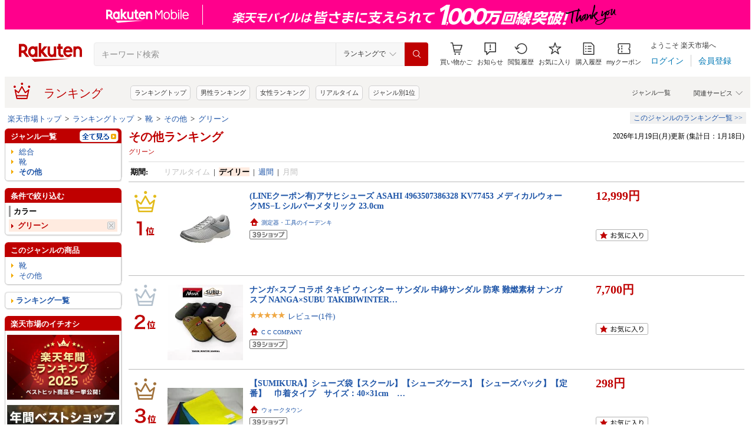

--- FILE ---
content_type: application/javascript
request_url: https://gettime.r10s.jp/?callback=jQuery36003115688162301129_1768788667556&_=1768788667557
body_size: 10
content:
jQuery36003115688162301129_1768788667556({"epoch":"1768788669"})

--- FILE ---
content_type: application/javascript; charset=EUC-JP
request_url: https://api.ranking.rakuten.co.jp/q?qt=1&eid=11&enc=0&du=6&gid=559278&ge=9&len=100&slen=40&offset=20&protocol=secure&callback=jsonp65592781111111&_=1768788667559
body_size: 1263
content:
jsonp65592781111111({"code":"0","items":[{"asurakuareanames":"","asurakuareas":"","asurakuflg":"0","asurakuprefs":"","dealpoint":null,"genreId":"559278","genrecolor":"#BF0000","genrename":"その他","genrepath":"/0/558885/559278","haspricerange":0,"imageurl128":"https://tshop.r10s.jp/sg-co/cabinet/06680788/imgrc0105237105.jpg?fitin=128:128","imageurl64":"https://tshop.r10s.jp/sg-co/cabinet/06680788/imgrc0105237105.jpg?fitin=64:64","itemid":10000534,"itemname":"【 NIKEエアフォース1のデコレーションカスタム※靴は付属しません】入学祝い 誕生日プレゼント お祝い …","itempointendtime":0,"itempointrate":"0","itempointstarttime":0,"itemurl":"https://item.rakuten.co.jp/sg-co/0306/","kakaku":"6,980円","mobileshoppointendtime":0,"mobileshoppointrate":"0","mobileshoppointstarttime":0,"mobileurl":"http://m.rakuten.co.jp/sg-co/n/0306/","postageflg":1,"prerank":"0","price":"6980","rank":"1","revavedecimal":"00","revaveinteger":"0","reviewave":"0.00","reviewnum":"0","reviewurl":"https://review.rakuten.co.jp/item/1/303120_10000534/1.1/","revnumcomma":"0","rtrurl":"https://ranking.rakuten.co.jp/realtime/559278/","servicetype":"","shopid":303120,"shopname":"SG corporation　楽天市場店","shoppointendtime":0,"shoppointrate":"0","shoppointstarttime":0,"shopurl":"https://www.rakuten.co.jp/sg-co/","tags":null,"updatedate":"2026/01/19","updatetime":"11:06"},{"asurakuareanames":"","asurakuareas":"","asurakuflg":"0","asurakuprefs":"","dealpoint":null,"genreId":"559278","genrepath":"/0/558885/559278","haspricerange":0,"imageurl128":"https://tshop.r10s.jp/auc-et-style/cabinet/202008/rooms-3.jpg?fitin=128:128","imageurl64":"https://tshop.r10s.jp/auc-et-style/cabinet/202008/rooms-3.jpg?fitin=64:64","itemid":10006221,"itemname":"【即納】 バイソール サンダル 外履き 靴 スリッポン 軽量 EVA サボ bi×sole シンプル ギフト プレゼン…","itempointendtime":1770339599000,"itempointrate":"10","itempointstarttime":1765519200000,"itemurl":"https://item.rakuten.co.jp/auc-et-style/rooms-3/","kakaku":"3,850円","mobileshoppointendtime":0,"mobileshoppointrate":"0","mobileshoppointstarttime":0,"mobileurl":"http://m.rakuten.co.jp/auc-et-style/n/rooms-3/","postageflg":0,"prerank":"0","price":"3850","rank":"2","revavedecimal":"75","revaveinteger":"4","reviewave":"4.75","reviewnum":"4","reviewurl":"https://review.rakuten.co.jp/item/1/257570_10006221/1.1/","revnumcomma":"4","servicetype":"","shopid":257570,"shopname":"et-style","shoppointendtime":0,"shoppointrate":"0","shoppointstarttime":0,"shopurl":"https://www.rakuten.co.jp/auc-et-style/","tags":null},{"asurakuareanames":"","asurakuareas":"","asurakuflg":"0","asurakuprefs":"","dealpoint":null,"genreId":"559278","genrepath":"/0/558885/559278","haspricerange":0,"imageurl128":"https://tshop.r10s.jp/neoglobe/cabinet/00636509/jbn-feelthelove3pk.jpg?fitin=128:128","imageurl64":"https://tshop.r10s.jp/neoglobe/cabinet/00636509/jbn-feelthelove3pk.jpg?fitin=64:64","itemid":10025744,"itemname":"クロックス CROCS ジビッツ jibbitz フィールザラブ 3個パック クロックス シューズアクセサリー ピース…","itempointendtime":0,"itempointrate":"0","itempointstarttime":0,"itemurl":"https://item.rakuten.co.jp/neoglobe/jbn-feelthelove3pk/","kakaku":"1,320円","mobileshoppointendtime":1768957199000,"mobileshoppointrate":"2","mobileshoppointstarttime":1768611600000,"mobileurl":"http://m.rakuten.co.jp/neoglobe/n/jbn-feelthelove3pk/","postageflg":1,"prerank":"0","price":"1320","rank":"3","revavedecimal":"00","revaveinteger":"0","reviewave":"0.00","reviewnum":"0","reviewurl":"https://review.rakuten.co.jp/item/1/196733_10025744/1.1/","revnumcomma":"0","servicetype":"","shopid":196733,"shopname":"Neo Globe","shoppointendtime":1768957199000,"shoppointrate":"2","shoppointstarttime":1768611600000,"shopurl":"https://www.rakuten.co.jp/neoglobe/","tags":null}],"num":3,"query":{"abt":"","age":"0","area":"00","arf":"0","du":"6","eid":"11","enc":"0","event_rnk_id":null,"ge":"9","gid":"559278","iid":"","kw":"","len":"100","lv":"1","ly":"","mb":"0","mv":"1","offset":"20","pr":"00","price":"0","prl":"","protocol":"secure","pru":"","qt":"1","rt":"1","rvf":"0","s4type":"1","sgid":"","sl":"0","slen":"40","soffset":"","sqt":"0","srt":"1","sstart":"","st":"0","start":"1","stx":"","tag":""},"rankingid":0,"status":"Success"})

--- FILE ---
content_type: application/javascript
request_url: https://cart-api.step.rakuten.co.jp/rms/mall/cart/jsonp/list/?sid=1010&callback=r2jsonp17687886691965512177866312109
body_size: -16
content:
r2jsonp17687886691965512177866312109({"status":"300","message":"cartKey not created.","count":""})